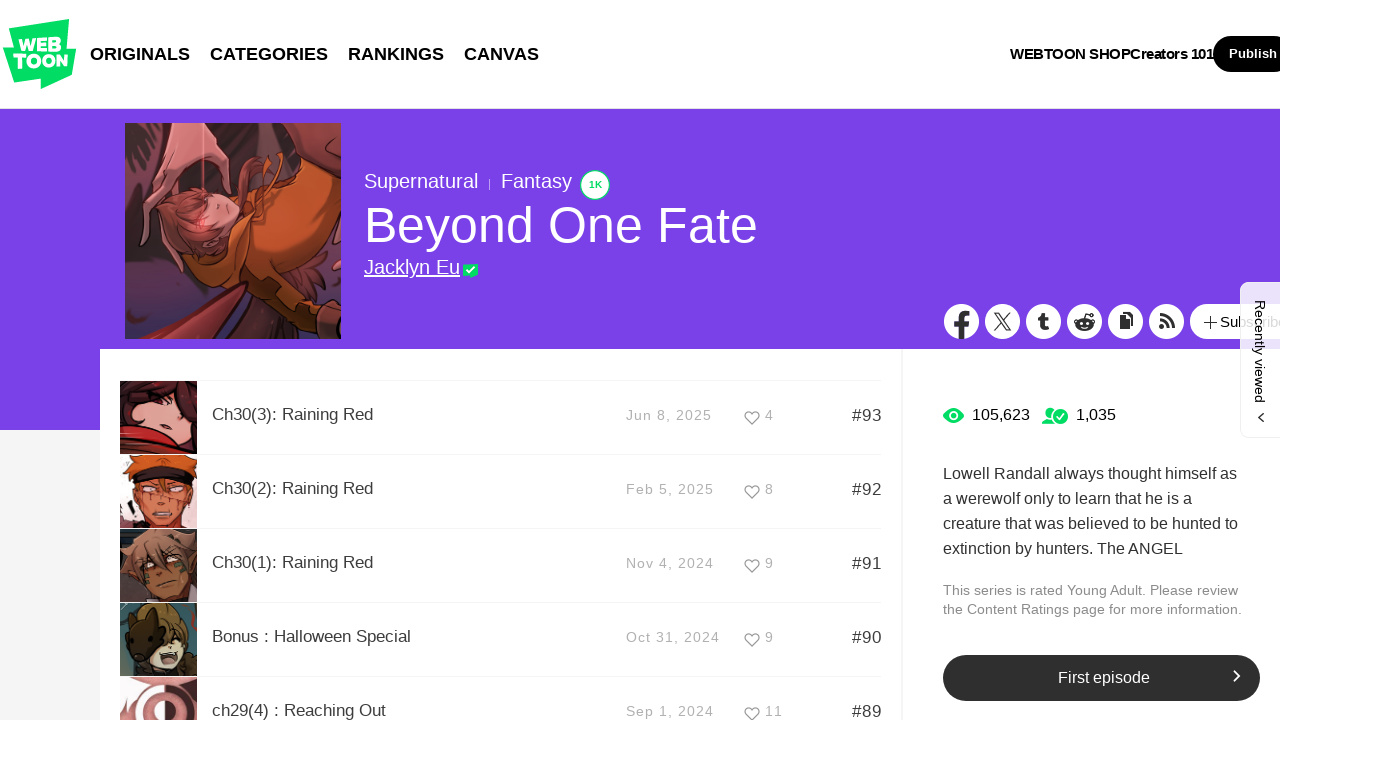

--- FILE ---
content_type: text/html;charset=UTF-8
request_url: https://www.webtoons.com/en/canvas/beyond-one-fate/list?title_no=344082
body_size: 10860
content:














<!doctype html>
<html lang="en">
<head>


<title>Beyond One Fate | WEBTOON</title>
<meta name="keywords" content="Beyond One Fate, Supernatural, WEBTOON"/>
<meta name="description" content="Read Beyond One Fate Now! Digital comics on WEBTOON, Lowell Randall always thought himself as a werewolf only to learn that he is a creature that was believed to be hunted to extinction by hunters.
The ANGEL
. Supernatural, available online for free."/>
<link rel="canonical" href="https://www.webtoons.com/en/canvas/beyond-one-fate/list?title_no=344082" />
<link rel="alternate" media="only screen and (max-width: 640px)" href="https://m.webtoons.com/en/canvas/beyond-one-fate/list?title_no=344082"/>












<meta charset="utf-8">
<meta http-equiv="X-UA-Compatible" content="IE=edge"/>
<link rel="shortcut icon" href="https://webtoons-static.pstatic.net/image/favicon/favicon.ico?dt=2017082301" type="image/x-icon">





	
	
	
	
	
	


<link rel="stylesheet" type="text/css" href="/static/bundle/linewebtoon-43a5c53e193a2cc28f60.css">




<script type="text/javascript">
	window.__headerState__ = {
		domain: "www.webtoons.com",
		phase : "release",
		languageCode: "en",
		cssCode: "en",
		cssCodePrefix: "",
		gaTrackingId: "UA-57082184-1",
		ga4TrackingId: "G-ZTE4EZ7DVX",
		contentLanguage: "ENGLISH",
		contentLanguageCode : 'en',
		gakSerName: "gak.webtoons.com",
		gakPlatformName: "WEB_PC",
		serviceZone: 'GLOBAL',
		facebookAdId: "",
		lcsServer: 'lcs.loginfra.com',
		browserType : "CHROME",
		gaPageName : "",
		googleAdsState : {
			gadWebtoonReadEvent : "",
			title : "Beyond One Fate",
			titleNo : "344082",
			episodeNo : "",
			gadConversion : {
				"th": [{
					// GAD 태국 광고 계정 1
					conversionId: "AW-761239969", // AW-CONVERSION_ID : Google Ads 계정에 고유한 전환 ID
					conversionLabel: "yhf1CLXkr-0CEKGz_uoC" // AW-CONVERSION_LABEL : 각 전환 액션에 고유하게 부여되는 전환 라벨
				}, {
					// GAD 태국 광고 계정 2
					conversionId: "AW-758804776",
					conversionLabel: "GzVDCNuRsO0CEKji6ekC"
				}]
				// 언어가 추가되면 배열로 넣음
			}
		},
		afPbaKey: "fe890007-9461-4b38-a417-7611db3b631e",
	}

	let lcs_SerName = window.lcs_SerName = window.__headerState__.lcsServer;
</script>
<script type="text/javascript" src="/static/bundle/common/cmp-02e4d9b29cd76218fcac.js" charset="utf-8"></script>
<script type="text/javascript" src="/static/bundle/header-2913b9ec7ed9d63f1ed4.js" charset="utf-8"></script>
<script type="text/javascript" src="/static/bundle/common/header-b02ac0d8615a67cbcd5f.js" charset="utf-8"></script>

<meta property="og:title" content="Beyond One Fate" />
<meta property="og:type" content="com-linewebtoon:webtoon" />
<meta property="og:url" content="https://www.webtoons.com/en/canvas/beyond-one-fate/list?title_no=344082" />
<meta property="og:site_name" content="www.webtoons.com" />
<meta property="og:image" content="https://swebtoon-phinf.pstatic.net/20210815_203/1629032613922RvTfG_JPEG/thumbnail.jpg" />
<meta property="og:description" content="Lowell Randall always thought himself as a werewolf only to learn that he is a creature that was believed to be hunted to extinction by hunters.
The ANGEL
" />
<meta property="com-linewebtoon:webtoon:author" content="Jacklyn Eu" />

<meta name="twitter:card" content="summary"/>
<meta name="twitter:site" content="@LINEWebtoon"/>
<meta name="twitter:image" content="https://swebtoon-phinf.pstatic.net/20210815_203/1629032613922RvTfG_JPEG/c3c4f64b-67a3-42b3-8bac-b0f0be88dc56.jpg"/>
<meta name="twitter:description" content="Lowell Randall always thought himself as a werewolf only to learn that he is a creature that was believed to be hunted to extinction by hunters.
The ANGEL
"/>
<meta property="al:android:url" content="linewebtoon://episodeList/challenge?titleNo=344082"/>
<meta property="al:android:package" content="com.naver.linewebtoon"/>
<meta property="al:android:app_name" content="LINE WEBTOON"/>
<meta name="twitter:app:name:googleplay" content="LINE WEBTOON"/>
<meta name="twitter:app:id:googleplay" content="com.naver.linewebtoon"/>
<meta name="twitter:app:url:googleplay" content="linewebtoon://episodeList/challenge?titleNo=344082"/>
<meta property="al:ios:url" content="linewebtoon://episodeList/challenge?titleNo=344082" />
<meta property="al:ios:app_store_id" content="894546091" />
<meta property="al:ios:app_name" content="LINE WEBTOON" />
<meta name="twitter:app:name:iphone" content="LINE WEBTOON"/>
<meta name="twitter:app:id:iphone" content="894546091"/>
<meta name="twitter:app:url:iphone" content="linewebtoon://episodeList/challenge/titleNo=344082"/>
<meta name="twitter:app:name:ipad" content="LINE WEBTOON"/>
<meta name="twitter:app:id:ipad" content="894546091"/>
<meta name="twitter:app:url:ipad" content="linewebtoon://episodeList/challenge?titleNo=344082"/>
</head>
<body class="en">

<div id="wrap">
	


















<!-- skip navigation -->
<div id="u_skip">
	<a href="#content" onclick="document.getElementById('content').tabIndex=-1;document.getElementById('content').focus();return false;"><span>skip to content</span></a>
</div>
<!-- //skip navigation -->

<!-- header -->
<header id="header" class="">
	<div class="header_inner">
		<div class="header_left">
			<a href="https://www.webtoons.com/en/" class="btn_logo" onclick='return publishGakPageEvent("GNB_FOR_YOU_TAB_CLICK") && publishGa4Event("gnb_home_click", "{\"contents_language\": \"EN\"}")'><span class="blind">WEBTOON</span></a>
			<p class="blind">MENU</p>
			
			<ul class="lnb " role="navigation">
				<li>
					
					
					<a href="https://www.webtoons.com/en/originals" class="link"  onclick='return publishGakPageEvent("GNB_ORIGINALS_TAB_TAB_CLICK") && publishGa4Event("gnb_originals_click", "{\"contents_language\": \"EN\"}")'>ORIGINALS</a>
				</li>
				<li>
					<a href="https://www.webtoons.com/en/genres" class="link"  onclick='return publishGakPageEvent("GNB_GENRE_CLICK") && publishGa4Event("gnb_genres_click", "{\"contents_language\": \"EN\"}")'>CATEGORIES</a>
				</li>
				<li>
					<a href="https://www.webtoons.com/en/ranking" class="link"  onclick='return publishGakPageEvent("GNB_RANKING_CLICK") && publishGa4Event("gnb_rankings_click", "{\"contents_language\": \"EN\"}")'>RANKINGS</a>
				</li>
				
				<li>
					<a href="https://www.webtoons.com/en/canvas" class="link"  onclick='return publishGakPageEvent("GNB_CANVAS_TAB_CLICK") && publishGa4Event("gnb_canvas_click", "{\"contents_language\": \"EN\"}")'>CANVAS</a>
				</li>
				
			</ul>
			
		</div>
		<div class="header_right">
			
			<a href="https://shop.webtoon.com" id="webshopLink" class="link_menu" onclick='return publishGakPageEvent("GNB_WEBTOONSHOP_CLICK") && publishGa4Event("gnb_webtoonshop_click", "{\"contents_language\": \"EN\"}")'>WEBTOON SHOP</a>
			
			
			
			<a href="https://www.webtoons.com/en/creators101/webtoon-canvas" class="link_menu" onclick='return publishGakPageEvent("GNB_CREATOR101_CLICK") && publishGa4Event("gnb_creator101_click", "{\"contents_language\": \"EN\"}")'>Creators 101</a>
			
			<div class="util_cont">
				
				<a href="#" class="link_publish" id="btnPublish" onclick='return publishGakPageEvent("GNB_PUBLISH_CLICK") && publishGa4Event("gnb_publish_click", "{\"contents_language\": \"EN\"}")'>Publish</a>
				
				<div class="login_cont">
					
					<button type="button" class="link_login" id="btnLogin" aria-haspopup="dialog">Log In</button>
					
					<button type="button" class="link_login" id="btnLoginInfo" aria-expanded="false" style="display: none;"></button>	
					<div class="ly_loginbox" id="layerMy">
						<button type="button" title="Close" class="login_name _btnClose">Close the Login window</button>
					</div>
				</div>
				<div class="search_cont">
					<button class="btn_search _btnSearch"><span class="blind">Search</span></button>
					
					<div class="search_area _searchArea">
						<div class="input_box _inputArea">
							<input type="text" class="input_search _txtKeyword" role="combobox" aria-expanded="false" aria-haspopup="listbox" aria-owns="gnb_search_box" aria-autocomplete="list" aria-activedescendant aria-label="Search series or creators" placeholder="Search series or creators">
							<a href="#" class="btn_delete_search _btnDelete" style="display: none;">Delete</a>
						</div>
						
						<ul id="gnb_search_box" role="listbox" class="ly_autocomplete _searchLayer" style="display:none">
						</ul>
					</div>
				</div>
			</div>
		</div>
	</div>
</header>
<!-- //header -->


	<!-- container -->
    <div id="container" role="main" class="bg">
		<!-- content -->
        <div id="content">
        	<!-- [D] 백그라운드 이미지는 style로 이미지 경로 넣어주세요 -->
        <div class="detail_bg g_supernatural"></div>
        	<div class="cont_box">
        		<!-- [D] 흰색 버전:type_white / 검은색(파란색) 버전:type_black / 챌린지리그:type_white -->
				<div class="detail_header challenge">
				<span class="thmb">
					<span id="chal_bg_skin" class="skin g_supernatural"></span>
					<img src="https://webtoon-phinf.pstatic.net/20210815_203/1629032613922RvTfG_JPEG/c3c4f64b-67a3-42b3-8bac-b0f0be88dc56.jpg" width="216" height="216" alt="Beyond One Fate supernatural comic">
				</span>
					<div class="info challenge">
						<p class="genre">Supernatural</p>
						
						<p class="genre"><span class="bar"></span>Fantasy</p>
						
						
						


	<div class="discover_badge_area">
		<span class="badge_discover num">1K</span>
	</div>


						
						<h3 class="subj _challengeTitle">
								Beyond One Fate
						</h3>
						<div class="author_area">
							
							
							<a href="https://www.webtoons.com/p/community/en/u/u7zyl" class="author">Jacklyn Eu</a>
							
							
							
						</div>
					</div>
					<span class="valign"></span>
					<div class="spi_wrap">
						<ul class="spi_area">
							<li><a href="#" class="ico_facebook" title="Facebook" onclick="return false;">Facebook</a></li>
						
							<li><a href="#" class="ico_twitter" title="X" onclick="return false;">X</a></li>
						
							<li><a href="#" class="ico_tumblr" title="Tumblr" onclick="return false;">Tumblr</a></li>
							<li><a href="#" class="ico_reddit" title="Reddit" onclick="return false;">Reddit</a></li>
						
						<li class="relative">
							<a href="#" class="ico_copy" title="URL COPY" onclick="return false;" style="cursor:pointer">URL COPY</a>
							<div class="ly_area _copyInfo">
								<span class="ly_cont">The URL has been copied.<br>Paste(Ctrl+V) it in the desired location.</span>
								<span class="ico_arr dn"></span>
							</div>
						</li>
						
						<li><a href="https://www.webtoons.com/en/challenge/beyond-one-fate/rss?title_no=344082" class="ico_rss" title="Rss">Rss</a></li>
						
						<li class="relative">
							<a href="#" class="btn_favorite _favorites" data-page-source="EpisodeList" onclick="return false;"><span class="ico_plus4"></span>Subscribe</a>
							<div class="ly_area">
								<span class="ly_cont _addFavorite">Subscribed to your list</span>
								<span class="ly_cont _removeFavorite" style="display:none">Unsubscribed for your list</span>
								<span class="ly_cont _overLimitFavorite" style="display:none">You can subscribe up to 500 CANVAS series.</span>
								<span class="ico_arr dn"></span>
							</div>
						</li>
						</ul>
					</div>
				</div>
				<div class="detail_body challenge" >
					<div class="detail_lst">
						<!-- 앱 설치 안내 영역 -->
						
						<!-- //앱 설치 안내 영역 -->
						
						<ul id="_listUl">
						
						<li class="_episodeItem" id="episode_96" data-episode-no="96">
						
						<a href="https://www.webtoons.com/en/canvas/beyond-one-fate/ch303-raining-red/viewer?title_no=344082&episode_no=96">
								<span class="thmb">
									<img src="https://webtoon-phinf.pstatic.net/20250609_67/1749396455998SLDUR_PNG/0872497e-7548-406e-967a-77117a14629d16644362223009170668.png?type=f160_151" width="77" height="73" alt="Ch30(3): Raining Red">
								</span>
								<span class="subj"><span>Ch30(3): Raining Red</span></span>
								<span class="manage_blank"></span>
								<span class="date">
								Jun 8, 2025
								</span>
								
							
								<span class="like_area _likeitArea"><em class="ico_like _btnLike _likeMark">like</em>4</span>
								<span class="tx">#93</span>
							</a>
							<span class="manage">
								
								<a href="#" data-episode-no="96" class="btn_type6 _btnEpisodeEdit">EDIT</a>
							</span>

						</li>
						
						<li class="_episodeItem" id="episode_95" data-episode-no="95">
						
						<a href="https://www.webtoons.com/en/canvas/beyond-one-fate/ch302-raining-red/viewer?title_no=344082&episode_no=95">
								<span class="thmb">
									<img src="https://webtoon-phinf.pstatic.net/20250205_266/1738731960941O0QOu_PNG/83681e91-8081-4595-8f2f-5abfa37ea98c5291439020799188900.png?type=f160_151" width="77" height="73" alt="Ch30(2): Raining Red">
								</span>
								<span class="subj"><span>Ch30(2): Raining Red</span></span>
								<span class="manage_blank"></span>
								<span class="date">
								Feb 5, 2025
								</span>
								
							
								<span class="like_area _likeitArea"><em class="ico_like _btnLike _likeMark">like</em>8</span>
								<span class="tx">#92</span>
							</a>
							<span class="manage">
								
								<a href="#" data-episode-no="95" class="btn_type6 _btnEpisodeEdit">EDIT</a>
							</span>

						</li>
						
						<li class="_episodeItem" id="episode_94" data-episode-no="94">
						
						<a href="https://www.webtoons.com/en/canvas/beyond-one-fate/ch301-raining-red/viewer?title_no=344082&episode_no=94">
								<span class="thmb">
									<img src="https://webtoon-phinf.pstatic.net/20241105_6/1730739070959uaSuU_PNG/d91109e9-cf35-4986-a526-c7721f41f28d10305947655974590733.png?type=f160_151" width="77" height="73" alt="Ch30(1): Raining Red">
								</span>
								<span class="subj"><span>Ch30(1): Raining Red</span></span>
								<span class="manage_blank"></span>
								<span class="date">
								Nov 4, 2024
								</span>
								
							
								<span class="like_area _likeitArea"><em class="ico_like _btnLike _likeMark">like</em>9</span>
								<span class="tx">#91</span>
							</a>
							<span class="manage">
								
								<a href="#" data-episode-no="94" class="btn_type6 _btnEpisodeEdit">EDIT</a>
							</span>

						</li>
						
						<li class="_episodeItem" id="episode_93" data-episode-no="93">
						
						<a href="https://www.webtoons.com/en/canvas/beyond-one-fate/bonus-halloween-special-/viewer?title_no=344082&episode_no=93">
								<span class="thmb">
									<img src="https://webtoon-phinf.pstatic.net/20241031_141/1730383990318CecbU_PNG/51b2afe1-8502-4ad6-a4cf-ab2f3e73d17714329633601382561075.png?type=f160_151" width="77" height="73" alt="Bonus : Halloween Special ">
								</span>
								<span class="subj"><span>Bonus : Halloween Special </span></span>
								<span class="manage_blank"></span>
								<span class="date">
								Oct 31, 2024
								</span>
								
							
								<span class="like_area _likeitArea"><em class="ico_like _btnLike _likeMark">like</em>9</span>
								<span class="tx">#90</span>
							</a>
							<span class="manage">
								
								<a href="#" data-episode-no="93" class="btn_type6 _btnEpisodeEdit">EDIT</a>
							</span>

						</li>
						
						<li class="_episodeItem" id="episode_92" data-episode-no="92">
						
						<a href="https://www.webtoons.com/en/canvas/beyond-one-fate/ch294-reaching-out/viewer?title_no=344082&episode_no=92">
								<span class="thmb">
									<img src="https://webtoon-phinf.pstatic.net/20240902_113/172520284218575S3W_JPEG/f518a66d-1609-4880-a3e6-3d22903081643227604359505197191.jpg?type=f160_151" width="77" height="73" alt="ch29(4) : Reaching Out">
								</span>
								<span class="subj"><span>ch29(4) : Reaching Out</span></span>
								<span class="manage_blank"></span>
								<span class="date">
								Sep 1, 2024
								</span>
								
							
								<span class="like_area _likeitArea"><em class="ico_like _btnLike _likeMark">like</em>11</span>
								<span class="tx">#89</span>
							</a>
							<span class="manage">
								
								<a href="#" data-episode-no="92" class="btn_type6 _btnEpisodeEdit">EDIT</a>
							</span>

						</li>
						
						<li class="_episodeItem" id="episode_91" data-episode-no="91">
						
						<a href="https://www.webtoons.com/en/canvas/beyond-one-fate/ch293-reaching-out/viewer?title_no=344082&episode_no=91">
								<span class="thmb">
									<img src="https://webtoon-phinf.pstatic.net/20240627_211/1719422996835lsljg_JPEG/cbf37cb7-f41e-4823-988e-7643fc3308d715799912885420059530.jpg?type=f160_151" width="77" height="73" alt="ch29(3) : Reaching Out">
								</span>
								<span class="subj"><span>ch29(3) : Reaching Out</span></span>
								<span class="manage_blank"></span>
								<span class="date">
								Jun 26, 2024
								</span>
								
							
								<span class="like_area _likeitArea"><em class="ico_like _btnLike _likeMark">like</em>11</span>
								<span class="tx">#88</span>
							</a>
							<span class="manage">
								
								<a href="#" data-episode-no="91" class="btn_type6 _btnEpisodeEdit">EDIT</a>
							</span>

						</li>
						
						<li class="_episodeItem" id="episode_90" data-episode-no="90">
						
						<a href="https://www.webtoons.com/en/canvas/beyond-one-fate/ch292-reaching-out/viewer?title_no=344082&episode_no=90">
								<span class="thmb">
									<img src="https://webtoon-phinf.pstatic.net/20240519_151/1716123442739pl4Cd_JPEG/55b9b848-d258-4bb0-b409-6562fbe3f6e68487937568091959614.jpg?type=f160_151" width="77" height="73" alt="ch29(2) : Reaching Out">
								</span>
								<span class="subj"><span>ch29(2) : Reaching Out</span></span>
								<span class="manage_blank"></span>
								<span class="date">
								May 19, 2024
								</span>
								
							
								<span class="like_area _likeitArea"><em class="ico_like _btnLike _likeMark">like</em>15</span>
								<span class="tx">#87</span>
							</a>
							<span class="manage">
								
								<a href="#" data-episode-no="90" class="btn_type6 _btnEpisodeEdit">EDIT</a>
							</span>

						</li>
						
						<li class="_episodeItem" id="episode_89" data-episode-no="89">
						
						<a href="https://www.webtoons.com/en/canvas/beyond-one-fate/ch291-reaching-out/viewer?title_no=344082&episode_no=89">
								<span class="thmb">
									<img src="https://webtoon-phinf.pstatic.net/20240501_206/17145710963043t2BI_JPEG/782e67b8-28a5-48b1-8caf-549d275e8f057295457325809261497.jpg?type=f160_151" width="77" height="73" alt="ch29(1) : Reaching Out">
								</span>
								<span class="subj"><span>ch29(1) : Reaching Out</span></span>
								<span class="manage_blank"></span>
								<span class="date">
								May 1, 2024
								</span>
								
							
								<span class="like_area _likeitArea"><em class="ico_like _btnLike _likeMark">like</em>16</span>
								<span class="tx">#86</span>
							</a>
							<span class="manage">
								
								<a href="#" data-episode-no="89" class="btn_type6 _btnEpisodeEdit">EDIT</a>
							</span>

						</li>
						
						<li class="_episodeItem" id="episode_88" data-episode-no="88">
						
						<a href="https://www.webtoons.com/en/canvas/beyond-one-fate/apologize-note-reason-of-hiatus/viewer?title_no=344082&episode_no=88">
								<span class="thmb">
									<img src="https://webtoon-phinf.pstatic.net/20240501_73/1714570968006Iurfz_JPEG/29f7761e-4579-449c-af57-29d9140bec54758402475568141106.jpg?type=f160_151" width="77" height="73" alt="Apologize note - Reason of hiatus">
								</span>
								<span class="subj"><span>Apologize note - Reason of hiatus</span></span>
								<span class="manage_blank"></span>
								<span class="date">
								May 1, 2024
								</span>
								
							
								<span class="like_area _likeitArea"><em class="ico_like _btnLike _likeMark">like</em>10</span>
								<span class="tx">#85</span>
							</a>
							<span class="manage">
								
								<a href="#" data-episode-no="88" class="btn_type6 _btnEpisodeEdit">EDIT</a>
							</span>

						</li>
						
						<li class="_episodeItem" id="episode_87" data-episode-no="87">
						
						<a href="https://www.webtoons.com/en/canvas/beyond-one-fate/ch-283-dont-cry-wolf/viewer?title_no=344082&episode_no=87">
								<span class="thmb">
									<img src="https://webtoon-phinf.pstatic.net/20240109_67/1704738352423doUcJ_PNG/31508a6d-95d7-4e65-ab17-1e34a1a18c865896351651423215328.png?type=f160_151" width="77" height="73" alt="ch 28(3) : Don't cry wolf">
								</span>
								<span class="subj"><span>ch 28(3) : Don't cry wolf</span></span>
								<span class="manage_blank"></span>
								<span class="date">
								Jan 8, 2024
								</span>
								
							
								<span class="like_area _likeitArea"><em class="ico_like _btnLike _likeMark">like</em>20</span>
								<span class="tx">#84</span>
							</a>
							<span class="manage">
								
								<a href="#" data-episode-no="87" class="btn_type6 _btnEpisodeEdit">EDIT</a>
							</span>

						</li>
						
						</ul>
						
						<div class="paginate">
							
							
                

							
        
                <a href='#' aria-current="true" onclick='return false;'><span class='on'>1</span></a>
        
                <a href="/en/canvas/beyond-one-fate/list?title_no=344082&page=2" ><span>2</span></a>
        
                <a href="/en/canvas/beyond-one-fate/list?title_no=344082&page=3" ><span>3</span></a>
        
                <a href="/en/canvas/beyond-one-fate/list?title_no=344082&page=4" ><span>4</span></a>
        
                <a href="/en/canvas/beyond-one-fate/list?title_no=344082&page=5" ><span>5</span></a>
        
                <a href="/en/canvas/beyond-one-fate/list?title_no=344082&page=6" ><span>6</span></a>
        
                <a href="/en/canvas/beyond-one-fate/list?title_no=344082&page=7" ><span>7</span></a>
        
                <a href="/en/canvas/beyond-one-fate/list?title_no=344082&page=8" ><span>8</span></a>
        
                <a href="/en/canvas/beyond-one-fate/list?title_no=344082&page=9" ><span>9</span></a>
        
                <a href="/en/canvas/beyond-one-fate/list?title_no=344082&page=10" ><span>10</span></a>

							
                

							

						</div>
						
					</div>
					<div class="aside detail v2" id="_asideDetail">
						<ul class="grade_area">
							<li>
								<span class="ico_view">view</span>
								<em class="cnt">105,623</em>
							</li>
							<li>
								<span class="ico_subscribe">subscribe</span>
								<em class="cnt">1,035</em>
							</li>
						</ul>
						
						<p class="summary">Lowell Randall always thought himself as a werewolf only to learn that he is a creature that was believed to be hunted to extinction by hunters.
The ANGEL
</p>

						
							<p class="age_text">
								
								This series is rated Young Adult. Please review the Content Ratings page for more information.
							</p>
						
						

						<div class="aside_btn">
							<a href="#" class="btn_type7" id="continueRead" style="display:none;">Continue reading<span class="ico_arr21"></span></a>

							
							<a href="https://www.webtoons.com/en/canvas/beyond-one-fate/ch-1-first-step-beginning-fate-/viewer?title_no=344082&episode_no=2" class="btn_type7" id="_btnEpisode">First episode<span class="ico_arr21"></span></a>
							
						</div>

						
						<div class="aside_patron">
							Enjoying the series? Support the creator by becoming a patron.
							<div class="patron_info">
								<span class="patron_loading" id="patronLoading"></span>
								<p id="patronCountArea" style="display:none;"><span class="ico_hand"></span><em id="patronCount"></em></p>
								<p id="patronAmountArea" style="display:none;"><span class="ico_money"></span><em id="patronAmount"></em></p>
								<p id="patronErrorArea" class="patron_info" style="display:none;">
									<span style="color:#808285;">Failed to load data, Please try again later.</span>
								</p>
							</div>
							<a href="https://www.patreon.com/bePatron?utm_source=webtoons&utm_medium=link&utm_campaign=JacklynEu&u=15329415&redirect_uri=http%3A%2F%2Fm.webtoons.com%2Fchallenge%2FpatreonCallback" class="btn_patron" target="_blank">Become a Patron</a>
						</div>
						
					</div>
				</div>
			</div>
		</div>
		<!-- //conent -->
    </div>
	<!-- //container -->

	<hr>
	






	<footer id="footer">
		
		<div class="go_top" id="_topBtn" style="display:none;">
			<a href="#" title="Go Top" class="btn_top">
				Go Top
			</a>
		</div>
		
		<div class="notice_area" id="noticeArea" style="display: none;"></div>
		
		<div class="foot_app">
			<div class="foot_cont">
				<span class="ico_qrcode"><span class="blind">qrcode</span></span>
				<div class="foot_down_msg">
					<p class="txt">Download WEBTOON now!</p>
					<div class="footapp_icon_cont">
						<a href="https://play.google.com/store/apps/details?id=com.naver.linewebtoon&referrer=utm_source%3Dlinewebtoon%26utm_medium%3Dmobileweb" target="_blank" class="btn_google">GET IT on Google Play</a>
						<a href="https://itunes.apple.com/app/line-webtoon/id894546091?mt=8" target="_blank" class="btn_ios">Download on the App Store</a>
					</div>
				</div>
			</div>
		</div>
		
		<ul class="foot_sns">
			
			<li><a href="https://www.facebook.com/webtoonofficial/" target="_blank" class="btn_foot_facebook">facebook</a></li>
			
			<li><a href="https://www.instagram.com/webtoonofficial/" target="_blank" class="btn_foot_instagram">instagram</a></li>
			
			<li><a href="https://x.com/webtoonofficial" target="_blank" class="btn_foot_twitter">twitter</a></li>
			
			<li><a href="https://www.youtube.com/webtoonofficial" target="_blank" class="btn_foot_youtube">youtube</a></li>
			
		</ul>
		
		<ul class="foot_menu _footer">
			
			
			<li><a href="https://about.webtoon.com">About</a></li>
			
			
			
			
			<li><a href="https://webtoon.zendesk.com/hc/en-us/requests/new" rel="nofollow" target="_blank">Feedback</a></li>
			
			
			<li><a href="https://webtoon.zendesk.com/hc/en-us" rel="nofollow" target="_blank">Help</a></li>
			<li><a href="https://www.webtoons.com/en/terms">Terms</a></li>
			<li><a href="https://www.webtoons.com/en/terms/privacyPolicy">Privacy</a></li>
			
			
			
			<li class="gdprFooter" style="display: none"><a href="https://www.webtoons.com/en/consentsManagement">Personal Data</a></li>
			
			
			
			<li><a href="https://www.webtoons.com/en/advertising">Advertise</a></li>
			
			
			
			<li class="ccpaFooter" style="display: none"><a href="https://www.webtoons.com/en/terms/dnsmpi">Do Not Sell or Share My Personal Information</a></li>
			
			
			<li><a href="https://jobs.lever.co/wattpad" target="_blank">Career</a></li>
			
			
			<li><a href="https://www.webtoons.com/en/contact">Contact</a></li>
			
			<li class="language" id="languageArea">
				
				<button type="button" aria-expanded="false" class="lk_lang _selectedLanguage"><span class="blind">change language</span><span class="_selectedLanguageText"></span></button>
				<ul class="ly_lang _languageList">
					<li class="on"><a href="#" class="ver_en _en _language" data-content-language="en" data-locale="en" aria-current="true">English</a></li>
					<li ><a href="#" class="ver_tw _zh-hant _language" data-content-language="zh-hant" data-locale="zh-TW" aria-current="false">中文 (繁體)</a></li>
					<li ><a href="#" class="ver_th _th _language" data-content-language="th" data-locale="th-TH" aria-current="false">ภาษาไทย</a></li>
					<li ><a href="#" class="ver_id _id _language" data-content-language="id" data-locale="id" aria-current="false">Indonesia</a></li>
					<li ><a href="#" class="ver_es _es _language" data-content-language="es" data-locale="es" aria-current="false">Español</a></li>
					<li ><a href="#" class="ver_fr _fr _language" data-content-language="fr" data-locale="fr" aria-current="false">Français</a></li>
					<li ><a href="#" class="ver_de _de _language" data-content-language="de" data-locale="de" aria-current="false">Deutsch</a></li>
				</ul>
			</li>
		</ul>
		
		<p class="foot_logo"><span class="ico_foot_logo">WEBTOON</span></p>
		
			
			
				<p class="copyright"><a>ⓒ NAVER WEBTOON Ltd.</a></p>
			
		
	</footer>
	

	




<script type="text/javascript" src="/static/bundle/vendor-1d04173e9d24d2e383ae.js" charset="utf-8"></script>








<script type="text/javascript">

window.defaultErrorMessage = {
	'alert.error.no_internet_connection' : 'No Internet Connection.\nPlease check the network connection.',
	'alert.error.invalid_input' : 'Invalid input value.',
	'alert.error.unknown' : 'Unknown error has occurred. Please try again in a moment.'
};
window.__commonScriptState__ = {
	contentLanguage : 'ENGLISH',
	contentLanguageCode : "en",
	browserType : "CHROME",
	countryCode : "US",
	isNotNoticePage : true,
	domain : 'www.webtoons.com',
	recentBarParam : {
		imgDomain : 'https://webtoon-phinf.pstatic.net',
		language : 'en',
		title : 'Recently viewed',
		domain : 'www.webtoons.com',
		contentLanguage : 'en'
	},
	noticeParam : {
		domain : "www.webtoons.com",
		contentLanguageCode : "en",
		messages : {
			"menu.notice" : "Notice"
		}
	},
	loginOptions: {
		isAuthorPublishLogin: false,
		authorPublishDescLinkUrl: "https://www.webtoons.com/en/creators101/webtoon-canvas",
		availableSnsList: ["GOOGLE","APPLE","FACEBOOK","LINE","TWITTER"],
		messages: {
			"login.default.component.default.title": 'Log in now and enjoy free comics',
			"login.default.component.default.desc": 'Start reading thousands of free comics with other fans and creators!',
			"login.default.component.email.button": 'Continue with Email',
			"login.default.component.sns.button.GOOGLE": 'Continue with Google',
			"login.default.component.sns.button.APPLE": 'Continue with Apple',
			"login.default.component.sns.button.FACEBOOK": 'Continue with Facebook',
			"login.default.component.sns.button.LINE": 'Continue with LINE',
			"login.default.component.sns.button.TWITTER": 'Continue with X',
			"alert.error.invalid_input": 'Invalid input value.',
			"alert.error.unknown": 'Unknown error has occurred. Please try again in a moment.',
		},
		emailLoginOptions: {
			captchaKey: "",
			emailLoginUrl: "https://www.webtoons.com/member/login/doLoginById",
			messages: {
				"alert.error.unknown": 'Unknown error has occurred. Please try again in a moment.',
				"button.login": 'Log In',
				"menu.back": 'Back',
				"login.email.component.title": 'Email Login',
				"login.email.component.email_input.label": 'EMAIL ADDRESS',
				"login.email.component.email_input.placeholder": 'Enter Email Address',
				"login.email.component.email_input.warn.please_check": 'Please check your email address again.',
				"login.email.component.password_input.label": 'PASSWORD',
				"login.email.component.password_input.placeholder": 'Enter Password',
				"login.email.component.password_input.button.show_password": 'show password',
				"login.email.component.password_input.warn.please_check": 'Please check your password again.',
				"login.email.component.password_input.warn.incorrect_multiple_times": 'You have entered an incorrect password over 5 times.',
				"login.email.component.password_input.warn.max_length": 'Passwords can be up to 16 characters.',
				"login.email.component.captcha_input.placeholder": 'Enter what appears above',
				"login.email.component.captcha_input.button.reload": 'captcha reload',
				"login.email.component.message.influent.sign_up": 'Don\'t have an account?',
				"message.login.forget_password": 'Forgot Password?',
				"button.signup": 'Sign Up',
			},
		},
	},
	gdprCookieBannerMessages : {
		'gdpr.cookie_agreement_banner.desc' : 'WEBTOON uses cookies necessary for authentication and security purposes. We would also like to use optional cookies to provide personalized content and to improve our services based on how you use such services. You can accept or refuse all optional cookies by clicking on the relevant buttons below or you can manage the use of optional cookies by clicking on the \'Cookie Settings\' button. For more information on cookies, please read our \u003Ca href=\"https:\/\/www.webtoons.com\/en\/terms\/cookiePolicy\" target=\"_blank\"\u003ECookie Policy\u003C\/a\u003E.',
		'gdpr.cookie_agreement_banner.agree' : 'I Agree.',
		'gdpr.cookie_agreement_banner.cookie_setting' : 'Cookie Settings'
	},
	ccpaCookieBannerMessages : {
		'ccpa.cookie_agreement_banner.desc' : 'I agree that WEBTOON may process my personal information in accordance with the WEBTOON \u003Ca href=\"https:\/\/www.webtoons.com\/en\/terms\/privacyPolicy\" target=\"_blank\"\u003EPrivacy Policy\u003C\/a\u003E and that my personal information may be disclosed to trusted third parties of WEBTOON for advertising and marketing purposes. I confirm that I am authorized to provide this consent. The use of data can be managed in the \u003Ca href=\"https:\/\/www.webtoons.com\/en\/cookieSetting\"\u003ECookie Settings\u003C\/a\u003E and\/or at the link below.\u003Cbr\u003E',
		'ccpa.cookie_agreement_banner.desc.do_not_sell' : 'Do Not Sell or Share My Personal Information',
		'ccpa.cookie_agreement_banner.title' : 'Consent to Third Party Advertising and Marketing',
		'ccpa.cookie_agreement_banner.confirm' : 'Confirm',
	},
	gdprChildProtectionPopupMessages : {
		'gdpr.child_protection_popup.challenge.header' : 'CANVAS is unavailable to children under the age of 16 residing in Germany.',
		'gdpr.child_protection_popup.challenge.desc' : 'In order to comply with the German Youth Protection Law, the use of CANVAS has been restricted. Please refer to our \u003Ca href=\"https:\/\/webtoon.zendesk.com\/hc\/en-us\/articles\/4402125154580-What-content-will-be-unavailable-to-children-under-the-age-of-16-residing-in-Germany\" target=\"_blank\"\u003EHelp\u003C\/a\u003E section for more information.',
		'button.ok' : 'OK'
	},
	policyAgreePopupParam : {
		domain : "www.webtoons.com",
		contentLanguageCode : "en",
		messages : {
			'policy.popup.title' : 'Greetings from\u003Cbr\u003E NAVER WEBTOON Ltd.',
			'policy.popup.text' : 'To fully enjoy our service, you must agree to the new and updated Terms of Use and Privacy Policy.',
			'policy.popup.desc' : 'I agree to the {tou} and {pp} of WEBTOON.',
			'policy.popup.desc.tou' : 'Terms of Use',
			'policy.popup.desc.pp' : 'Privacy Policy',
			'policy.popup.caution' : 'Check above to proceed.',
			'policy.popup.submit' : 'Done',
			'policy.popup.cancel' : 'Cancel',
			'policy.popup.cancel.continue' : 'Continue without logging in',
			'policy.popup.text_for_gdpr' : 'To fully enjoy our service, you must agree to the new and updated Terms of Use.',
			'policy.popup.desc_for_gdpr' : 'I agree to the {tou} of WEBTOON.',
			'policy.popup.desc_for_gdpr_privacy' : 'Please see our new and updated {pp}.',
		}
	},
	canvasToUAgreePopupParam : {
		domain : "www.webtoons.com",
		contentLanguageCode : "en",
		messages : {
			'canvas.tou.popup.title' : 'Updated Terms of Use',
			'canvas.tou.popup.text' : 'We\'ve updated the WEBTOON CANVAS Terms of Use.',
			'canvas.tou.popup.desc' : 'I agree to the {0} of WEBTOON. (Required)',
			'canvas.tou.popup.desc.canvasToU' : 'CANVAS Terms of Use',
			'canvas.tou.popup.caution' : 'Check above to proceed.',
			'policy.popup.submit' : 'Done',
			'canvas.tou.popup.postpone' : 'Not now',
		}
	},
	ssoReloginPopupParam: {
		domain : "www.webtoons.com",
		contentLanguageCode : "en",
		messages: {
			'sso_relogin.popup.title': 'Get updates and special offers',
			'sso_relogin.popup.info' : 'Get updates and special offers',
			'sso_relogin.popup.desc' : 'Subscribe to our emails to get updates and exclusive offers. You will receive information from WEBTOON regarding service and marketing emails. If you no longer wish to receive service and marketing emails, you can adjust your settings anytime in WEBTOON \u003E Settings. To learn more about the processing of your personal information, please refer to our \u003Ca href=\"https:\/\/www.webtoons.com\/en\/terms\/privacyPolicy\" class=\"link\" target=\"_blank\"\u003EPrivacy Policy\u003C\/a\u003E.',
			'sso_relogin.popup.subscribe' : 'Subscribe',
			'sso_relogin.popup.cancel' : 'Not Now',
			'sso_relogin.popup.subscribe_confirm.title' : 'Subscribed successfully',
			'sso_relogin.popup.subscribe_confirm.info' : 'Enjoy updates and exclusive offers!',
			'sso_relogin.popup.subscribe_confirm.ok' : 'OK',
		}
	},
}
</script>
<script type="text/javascript" src="/static/bundle/common/commonScript-aa3fb379bacd4bd2954f.js" charset="utf-8"></script>

	




<script>
	window.__gnbState__ = {
		locale: 'en',
		gnbLayerId: '#header',
		message: {
			logoutMessage: 'Are you sure you want to log out?',
			systemErrorMessage: 'Unknown error has occurred. Please try again in a moment.'
		},
		searchParam: {
			locale: 'en',
			message: {
				'confirm.search.delete_history': 'Are you sure you want to delete your recent search history?',
				'message.search.clear': 'Clear Recent Searches',
				'message.search.autocomplete.webtoon': 'Series',
				'message.search.autocomplete.artist': 'Creators',
				'message.search.autocomplete.view_all': 'View All',
				'message.search.autocomplete.close': 'Close'
			},
			imgDomain: 'https://webtoon-phinf.pstatic.net',
			templateParam: {
				imageDomain: "https://webtoon-phinf.pstatic.net",
				messages: {
					'confirm.search.delete_history': 'Are you sure you want to delete your recent search history?',
					'message.search.clear': 'Clear Recent Searches',
					'button.close': 'Close',
					'message.search.no_recent_search': 'No recent search.',
					'message.search.autocomplete.webtoon': 'Series',
					'message.search.autocomplete.artist': 'Creators',
					'message.search.autocomplete.view_all': 'View All',
					'message.search.autocomplete.close': 'Close'
				}
			}
		},
		myLayerParam: {
			domain: "www.webtoons.com",
			contentLanguageCode: "en",
			communityProfileUrl: "",
			isAvailableCoinShop: false,
			supportsAuthorCommunity: true,
			messages: {
				'menu.favorite': 'Subscriptions',
				'menu.dashboard': 'Dashboard',
				'menu.mycomment': 'Comments',
				'menu.creator': 'Following',
				'menu.mypost': 'My Profile Page',
				'menu.account': 'Account',
				'menu.ads': 'Ad Sharing',
				'menu.coin.shop': 'Coin Shop',
				'menu.super_likes' : 'Super Like',
				'button.logout': 'Logout'
			}
		},
		languageCode: 'en',
		childProtectorParams: {
			messages: {
				"main": "This feature is unavailable. Please refer to\u003Cbr\u003Ethe {childpp} for more information.",
				"childpp": "Children’s Privacy Policy",
				"ok": "Close",
			},
			childppLink: "https://www.webtoons.com/en/terms/childrensPrivacyPolicy"
		},
		signUpLayerParam: {
			domain: "www.webtoons.com",
			contentLanguageCode: "en",
			messages: {
				"message.signup.desc": "I agree to WEBTOON\'s \u003Ca href=\"https:\/\/www.webtoons.com\/en\/terms?noLogin=true\" target=\"_blank\"\u003E\n\t\tTerms of Use\n\t\u003C\/a\u003E and \u003Ca href=\"https:\/\/www.webtoons.com\/en\/terms\/privacyPolicy?noLogin=true\" target=\"_blank\"\u003E\n\t\tPrivacy Policy\n\t\u003C\/a\u003E.",
				'message.signup.need_agree': 'Click the check button before submitting.',
				'button.sign_up': 'Submit'
			}
		},
	};
</script>
<script type="text/javascript" src="/static/bundle/common/gnb-eeb5228d7045e81d6139.js" charset="utf-8"></script>

	<script type="text/javascript">
		window.__challengeEpisodeListState__ = {
			title : "Beyond One Fate",
			locale : "en_US",
			episodeListParam : {
				titleNo: 344082
				, btnEpisodeText: "Continue reading"
				, language: "en"
				, dashboardPath: "https://www.webtoons.com/en/challenge/dashboardEpisode?titleNo=344082"
				, episodePath: "https://www.webtoons.com/en/canvas/beyond-one-fate"
				, messages : {
					registerError : "System error!",
					"challenge.contest.can_not_edit" : "You cannot edit or delete your series at this stage of the contest. ",
					"button.dashboard": "DASHBOARD"
				}
				, challengeContestList : []
			},
			shareComponentParam : {
				shareCopyMessage: "The URL has been copied.<br>Paste(Ctrl+V) it in the desired location.",
				serviceZone: "GLOBAL",
				titleNo : 344082,
				isChallenge : true,
				fbRefresh : "1749398401000",
				languageCode : "en",
				childProtectorParams : {
					messages : {
						"main" : "This feature is unavailable. Please refer to\u003Cbr\u003Ethe {childpp} for more information.",
						"childpp" : "Children’s Privacy Policy",
						"ok" : "Close",
					},
					childppLink : "https://www.webtoons.com/en/terms/childrensPrivacyPolicy"
				}
			},
			addFavoriteParam : {
				titleNo: 344082,
				isChallenge : true,
				favoriteButtonHTML : "<em class='ico_plus4'></em>Subscribe",
				alreadyFavoritedButtonHTML : "<em class='ico_plus4'></em>Subscriptions",
				promotionName : '',
				contentRatingSpecApplied: true,
				isMatureTitle: false,
				contentRatingNotYetRated: false,
				contentRatingSet: true,
				matureTitleSupervisorMessages: {
					"common.popup.title.notice": "Notice",
					"viewer.content_rating.notice_popup.desc": "This series contains adult themes and situations and is recommended for mature audiences. Viewer discretion is advised. Proceed to view content?",
					"add_favorite.content_rating.notice_popup.desc" : "This series contains adult themes and situations and is recommended for mature audiences. Viewer discretion is advised. Proceed to subscribe content?",
					"viewer.content_rating.block_popup.desc": "This series is rated Mature and not available on your account. Please review Content Ratings page for more information.",
					"alert.error.unknown": "Unknown error has occurred. Please try again in a moment.",
					"button.ok": "OK",
					"button.yes": "Yes",
					"button.no": "No",
					"viewer.content_rating.not_yet_rated.block_popup.desc": "This series is awaiting a Content Rating assignment from its Creator.\u003Cbr\u003EPlease return once a Content Rating has been assigned to read and interact with this series.",
					"viewer.content_rating.not_yet_rated.notice_popup.desc": "This series is awaiting a Content Rating assignment from its Creator,\u003Cbr\u003Eand may contain adult themes and situations. Viewer discretion is advised.\u003Cbr\u003EProceed to view content?",
					"add_favorite.content_rating.not_yet_rated.notice_popup.desc": "This series is awaiting a Content Rating assignment from its Creator,\u003Cbr\u003Eand may contain adult themes and situations. Viewer discretion is advised.\u003Cbr\u003EProceed to subscribe to content?",
				},
			},
			likeItParam : {
				language : 'en',
				isChallenge : true,
				titleNo : 344082,
				webtoonType : "CHALLENGE",
			},
			
			patreonParam : {
				userId : 15329415,
				message : {
					'message.patreon.patrons' : 'Patrons'
				},
			},
			
			shareParam : {
				title : "Beyond One Fate",
				synopsis : "Lowell Randall always thought himself as a werewolf only to learn that he is a creature that was believed to be hunted to extinction by hunters.\nThe ANGEL\n",
				shareMessage : {
					twitterShareMessage : "Reading #{TITLE_NAME} made my day better.\n {LINK_URL} #WEBTOON",
					tumblrShareTitle : "{TITLE_NAME}",
					redditShareTitle : "{TITLE_NAME} This comic will make your day better!",
					tumblrShareDescription: "{TITLE_SYNOPSIS}\nReading this will make your day better. #{TITLE_NAME} #webcomic #WEBTOON",
					lineShareMessage : "You have to check out {TITLE_NAME} on WEBTOON!"
				},
				messages : {
					"seo.message.default.title" : "WEBTOON"
				}
			},
			logParam: {
				titleNo: 344082
				, title: 'Beyond One Fate'
				, representGenre: 'SUPERNATURAL'
				, contentLang: 'en'
			},
		}
	</script>
	<script type="text/javascript" src="/static/bundle/episodeList/challengeEpisodeList-6858937cef535fb0e139.js" charset="utf-8"></script>
</div>

</body>
</html>
